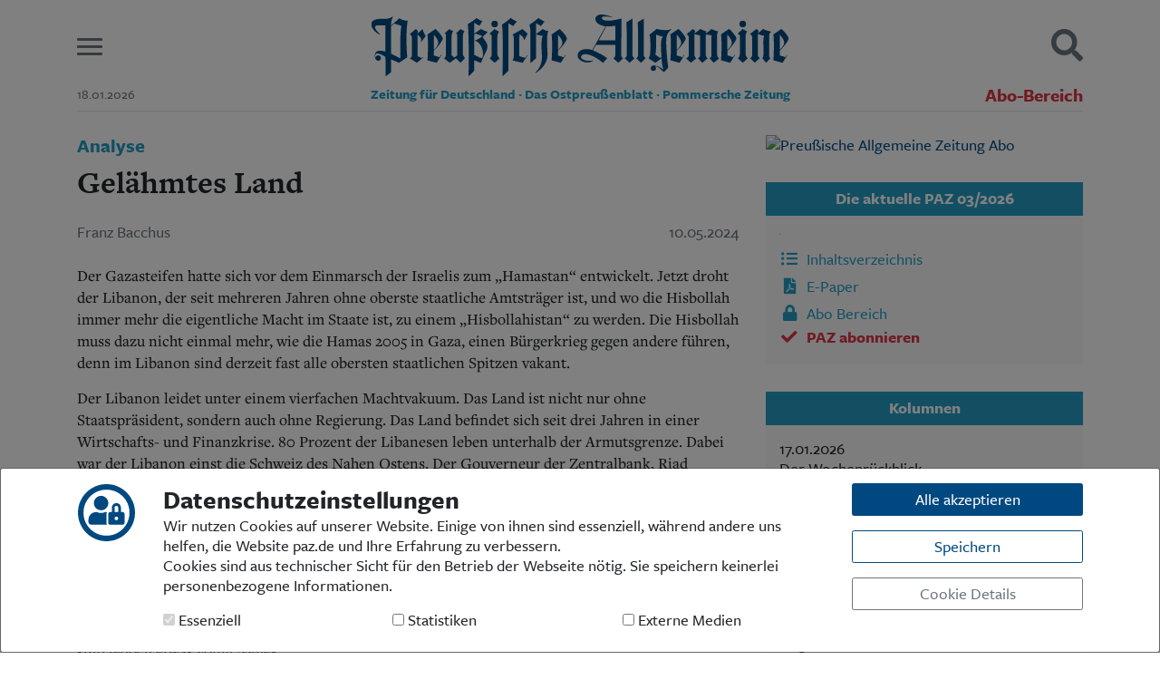

--- FILE ---
content_type: text/html; charset=UTF-8
request_url: https://paz.de/artikel/gelaehmtes-land-a11282.html
body_size: 15700
content:
<!DOCTYPE html>
<html lang="de" class="h-100" prefix="og: https://ogp.me/ns#">
<head>
<meta charset="UTF-8">
<meta name="viewport" content="width=device-width, initial-scale=1, shrink-to-fit=no">
<title>Gelähmtes Land - Preußische Allgemeine Zeitung</title>
<meta name="description" content="Gelähmtes Land">
<meta name="keywords" content="Gelähmtes Land">
<meta name="author" content="Preußische Allgemeine Zeitung">
<meta name="robots" content="index,follow">
<meta property="og:title" content="Analyse - Gelähmtes Land | Preußische Allgemeine Zeitung" />
<meta property="og:description" content="Der Gazasteifen hatte sich vor dem Einmarsch der Israelis zum „Hamastan“ entwickelt. Jetzt droht der Libanon, der seit mehreren Jahren ohne oberste staatliche Amtsträger ist, und wo die Hisbollah immer mehr die eigentliche Macht im Staate ist, zu einem „Hisbollahistan“ zu werden. Die Hisbollah muss dazu nicht einmal mehr, wie die Hamas 2005 in Gaza, einen Bürgerkrieg gegen andere führen, denn im Libanon sind derzeit fast alle obersten staatlichen Spitzen vakant.
Der Libanon leidet unter einem vierfachen Machtvakuum. Das Land ist nicht nur ohne Staatspräsident, sondern auch ohne Regierung. Das Land befindet sich seit drei Jahren in einer Wirtschafts- und Finanzkrise. 80 Prozent der Libanesen leben unterhalb der Armutsgrenze. Dabei war der Libanon einst die Schweiz des Nahen Ostens. Der Gouverneur der Zentralbank, Riad Salamé, trat nach fast..." />
<meta property="og:url" content="https://paz.de/artikel/gelaehmtes-land-a11282.html" />
<meta property="og:site_name" content="paz.de" />
<meta property="og:type" content="article" />
<meta property="og:article:author" content="Franz Bacchus" />
<meta property="og:article:published_time" content="2024-05-10" />
<meta property="og:locale" content="de_DE" />
<meta property="og:image" content="https://paz.de/paz-signet.jpg" />
<meta property="og:image:type" content="image/jpeg" />
<meta property="og:image:width" content="256" />
<meta property="og:image:height" content="256" />
<link rel="shortcut icon" href="/lib/css/images/favicon.svg" type="image/svg">
<link rel="icon" href="/lib/css/images/favicon.svg">
<link rel="stylesheet" href="/lib/css/main.css" type="text/css">
<link rel="alternate" type="application/rss+xml" title="Preußische Allgemeine Zeitung" href="https://paz.de/paz_rss.xml">
<script src="/lib/js/main.min.js" type="text/javascript"></script>
<script>
	$(document).ready(function() {
		$('body').append('<div id="cookieSelect" class="modal fade" tabindex="-1" role="dialog"></div>');
		$('#cookieSelect').load('/lib/ajax/cookieSelect.php', function(){
			$('#cookieSelect').modal({backdrop:'static', keyboard:false});
			$('#cookieSelect').modal('show');
		});
		$('body').on('hidden.bs.modal', function (e) {
			$('#cookieSelect').remove();
		});
	});
</script>
<!--<script async src="https://pagead2.googlesyndication.com/pagead/js/adsbygoogle.js?client=ca-pub-5221400808938787" crossorigin="anonymous"></script>-->

</head>
<body class="d-flex flex-column h-100" style="background-color: #fff !important;"><div id="MGA_placement_1" class="werbung kopfbanner" data-aditionid="4294628" data-yieldlabid="6263561" data-size="728x90"></div>
<header class="container top">

	<div class="row align-items-center pt-3 pb-2">
		
		<div class="col-2 col-md-1 burger">
			<button class="hamburger hamburger--slider" type="button" aria-label="Menu" aria-controls="mainMenu">
				<span class="hamburger-box">
					<span class="hamburger-inner"></span>
				</span>
			</button>
		</div>
		<div class="col-8 col-md-10 logo">
			<a href="/">
				<svg xmlns="http://www.w3.org/2000/svg" xmlns:xlink="http://www.w3.org/1999/xlink" style="isolation:isolate" viewBox="0 0 907 133.87" width="907pt" height="133.87pt" class="primary"><defs><clipPath id="_clipPath_Mt6U5BtvS8lQ5yLxr5tBUvJiBwdVpYfu"><rect width="907" height="133.87"/></clipPath></defs><g clip-path="url(#_clipPath_Mt6U5BtvS8lQ5yLxr5tBUvJiBwdVpYfu)"><path d=" M 543.26 87.22 L 543.41 8.74 C 502.86 19.6 501.02 8.46 501.02 8.46 C 498.52 0.46 523.71 6.26 523.71 6.26 L 524.71 5.97 C 486.17 -9.33 486.81 9.63 486.81 9.63 C 487.21 23.63 509.11 25.58 509.11 25.58 L 480.11 77.17 C 476.52 75.55 468.06 74.48 462.97 75.39 C 450.03 77.84 448.4 84.93 448.4 89.47 C 448.73 98.54 459.64 102.75 463.6 103.41 C 467.14 104 476.27 105.19 482.67 100.06 L 482.39 99.77 C 437.53 106.62 452.3 62.42 503.24 104.87 L 512.79 95.17 C 504.22 88.48 494.3 83.22 481.22 77.74 L 488.37 65.74 L 530.2 65.74 L 530.2 87.24 C 530.2 87.24 530.55 92.83 526.2 95.17 L 536.6 104.87 L 547.15 95.17 C 542.71 92.77 543.26 89.46 543.26 87.22 Z  M 530.26 56.06 L 494.19 56.18 L 510.53 25.58 C 510.53 25.58 523.33 25.92 530.28 24.38 L 530.26 56.06 Z " fill="rgb(0,90,154)"/><path d=" M 827.57 87.91 C 827.57 90.85 827.26 92.3 823.01 94.91 L 833.39 104.82 C 833.39 104.82 838.99 99.05 843.93 94.91 C 840.33 91.71 839.85 90.27 839.85 85.91 L 839.85 51.22 C 839.85 47.48 839.98 44.54 840.12 42.28 C 844.667 43.949 849.301 45.375 854 46.55 C 852.4 49.22 851.86 51.75 851.86 59.76 C 851.86 65.76 852.13 74.44 852.13 81.76 C 852.13 89.36 851.69 93.69 849.48 94.86 L 857.74 104.86 L 867.05 94.99 C 863.71 91.99 864.4 89.81 864.4 85.68 L 864.4 51.35 C 864.4 42.81 864.67 40.81 868.94 36.94 C 862.14 36.27 853.6 33.07 851.33 31.33 L 840.33 40.81 C 840.451 38.89 840.859 36.999 841.54 35.2 C 839.77 34.04 837.54 32.2 836.43 31.33 L 823.04 42.46 C 826.51 45.13 827.57 46.73 827.57 50.2" fill="rgb(0,90,154)"/><path d=" M 689.71 88.05 C 689.71 90.98 688.52 92.62 684.44 95.17 L 694.23 104.87 C 694.23 104.87 701.23 99.33 706.13 95.19 C 702.52 91.99 701.99 90.45 701.99 86.04 L 701.99 51.35 C 701.99 47.61 702.13 44.68 702.26 42.41 C 706.209 43.756 710.272 44.737 714.4 45.34 L 714.4 88.05 C 714.4 90.98 713.92 92.45 710.01 95.17 L 719.01 104.87 C 719.01 104.87 725.9 99.33 730.83 95.19 C 727.23 91.99 726.7 90.45 726.7 86.04 L 726.7 54.55 C 726.7 50.81 726.83 45.74 727.1 43.07 C 730.7 43.74 736.04 44.68 739.1 45.07 L 739.1 88.07 C 739.1 91 738.87 92.81 735.02 95.19 C 735.02 95.19 744.18 104.89 744.1 104.89 C 744.02 104.89 750.58 99.35 755.91 95.21 C 751.91 92.01 751.38 90.47 751.38 86.06 L 751.38 44.94 C 751.38 40.41 752.18 38.67 753.91 36.67 C 748.57 35.73 742.27 32.93 739.2 31.46 C 739.2 31.46 727.64 41.12 727.49 41.21 L 727.22 40.94 C 727.519 39.534 727.7 38.106 727.76 36.67 C 723.89 35.87 718.76 33.2 715.31 31.46 L 702.53 40.94 C 702.642 39.022 703.04 37.131 703.71 35.33 C 701.953 34.161 700.282 32.868 698.71 31.46 L 685.18 42.54 C 688.65 45.21 689.71 46.81 689.71 50.28" fill="rgb(0,90,154)"/><path d=" M 800.82 83.72 C 800.82 89.59 800.49 91.49 796.35 94.96 L 807.18 104.79 L 817.95 94.96 C 813.24 91.27 813.1 86.96 813.1 83.72 L 813.1 48.89 C 813.1 43.55 813.9 40.62 816.7 37.02 C 812.83 35.02 807.04 31.33 807.04 31.33 L 795.88 41.46 C 799.62 43.59 800.82 44.66 800.82 46.26" fill="rgb(0,90,154)"/><path d=" M 579.71 85.15 C 579.71 91.02 579.71 91.7 575.61 95.15 L 585.92 104.85 L 596.22 95.15 C 592.22 90.88 591.99 91 591.99 87.67 L 592.14 8.67 L 578.89 16.67 C 578.89 16.67 579.71 33.21 579.71 41.49" fill="rgb(0,90,154)"/><path d=" M 555.14 87.73 C 555.14 90.73 555.35 91.49 550.79 95.17 L 561.29 104.87 L 571.79 95.34 C 567.79 91.07 567.42 91.02 567.42 87.69 L 567.57 8.69 L 554.33 16.69 C 554.33 16.69 555.14 33.23 555.14 41.51" fill="rgb(0,90,154)"/><path d=" M 669.87 104.87 C 674.58 97.42 680.22 88.1 680.22 88.1 L 679.28 87.48 L 675.94 92.92 C 672.032 91.144 667.927 89.842 663.71 89.04 L 663.71 78.46 C 673.97 69.46 683.31 55.02 683.31 52.21 C 683.31 49.14 674.96 37.47 667.31 31.33 L 649.81 43.14 C 651.15 48.21 651.7 78.66 649.81 99.35 L 669.87 104.87 Z  M 663.71 43.94 C 667.71 47.68 673.45 55.55 673.45 61.55 C 673.45 65.69 668.74 72.64 663.71 76.98 L 663.71 43.94 Z " fill="rgb(0,90,154)"/><path d=" M 779.65 104.87 C 784.41 97.43 790.2 88.1 790.2 88.1 L 789.27 87.48 L 785.92 92.92 C 782.019 91.146 777.92 89.843 773.71 89.04 L 773.71 78.46 C 783.99 69.39 793.33 54.98 793.33 52.17 C 793.33 49.1 784.99 37.43 777.33 31.29 L 759.8 43.14 C 761.13 48.21 761.68 78.66 759.8 99.35 L 779.65 104.87 Z  M 773.65 43.94 C 777.65 47.68 783.4 55.55 783.4 61.55 C 783.4 65.69 778.69 72.64 773.65 76.98 L 773.65 43.94 Z " fill="rgb(0,90,154)"/><path d=" M 893.36 104.87 C 898.2 97.45 903.91 88.1 903.91 88.1 L 902.98 87.48 L 899.63 92.92 C 895.719 91.143 891.61 89.84 887.39 89.04 L 887.39 78.46 C 897.71 69.46 907 55.02 907 52.21 C 907 49.14 898.66 37.47 891.05 31.33 L 873.51 43.14 C 874.84 48.21 875.4 78.66 873.51 99.35 L 893.36 104.87 Z  M 887.36 43.94 C 891.36 47.68 897.1 55.55 897.1 61.55 C 897.1 65.69 892.39 72.64 887.36 76.98 L 887.36 43.94 Z " fill="rgb(0,90,154)"/><circle vector-effect="non-scaling-stroke" cx="807" cy="20.59" r="7.090000000000032" fill="rgb(0,90,154)"/><path d=" M 617.71 112.27 C 623.12 112.8 628.21 118.55 635.89 125.47 C 635.81 125.33 635.89 124.73 638.56 122.16 C 641.99 118.95 645.56 116.02 645.02 112.86 C 643.64 105.37 640.2 73.78 640.79 56.29 C 641.07 47.98 642.58 40.23 651.68 32.29 L 651.29 31.37 C 642.05 37.17 620.08 31.37 620.08 31.37 L 604.28 43.9 C 606.01 46.54 606.41 53.53 606.41 71.47 C 606.41 85.72 605.72 90.7 602.41 95.18 L 617.3 104.88 L 630.8 94.94 C 630.794 94.966 630.794 94.994 630.8 95.02 L 631.45 103.64 C 631.751 109.026 632.849 114.337 634.71 119.4 C 630.24 116.81 623.54 111.16 615.5 110.81 C 615.5 110.81 611.81 110.62 610.04 111.81 M 629.42 66.31 C 629.42 74.31 629.82 83.72 630.62 92.31 L 627.56 94.55 C 624.334 91.963 620.918 89.623 617.34 87.55 C 618.271 82.636 618.717 77.642 618.67 72.64 L 618.67 43.64 C 623.411 45.582 628.351 47 633.4 47.87 C 630.45 52.6 629.39 58 629.39 66.32 L 629.42 66.31 Z " fill="rgb(0,90,154)"/><circle vector-effect="non-scaling-stroke" cx="612.93" cy="116.69" r="5.669999999999959" fill="rgb(0,90,154)"/><path d=" M 238.71 104.37 C 250.3 72.44 261.31 73.12 241.71 49.12 C 245.773 45.579 249.523 41.694 252.92 37.51 C 247.752 36.283 242.806 34.259 238.26 31.51 C 238.26 31.51 228.63 38.44 223.83 41.25 L 223.83 17.76 C 227.258 20.57 231.136 22.782 235.3 24.3 C 240.4 15.36 241.3 14.44 241.3 14.44 C 236.811 12.692 232.531 10.448 228.54 7.75 C 224.54 11.75 216.4 16.83 209.6 20.96 C 211.6 27.23 212.65 108.17 211.18 132.61 L 212.03 133.83 L 223.88 122.04 L 223.88 99.37 L 237.18 104.87 L 238.71 104.37 Z  M 241.47 46.72 C 237.069 51.087 231.654 54.296 225.71 56.06 L 225.71 56.99 C 241.59 61.63 245.2 86.59 241.48 93.32 C 239.24 96.54 233.07 92.32 223.84 87.65 L 223.84 43.12 C 225.78 41.64 227.42 41.38 230.78 42.85 L 241.47 46.72 Z " fill="rgb(0,90,154)"/><path d=" M 358.24 42.32 C 358.24 29.17 358.24 18.7 358.24 18.7 C 362.11 21.5 365.24 22.78 368.74 25.09 C 375.01 16.86 376.53 15.33 376.53 15.33 C 371.781 13.22 367.286 10.58 363.13 7.46 C 359.13 11.46 350.72 17.87 343.92 22 C 345.382 28.163 346.054 34.487 345.92 40.82 L 345.92 97.06 C 345.92 100.53 345.92 102.46 345.36 104.33 L 346.58 104.84 L 358.2 95.1 L 358.2 43.25" fill="rgb(0,90,154)"/><path d=" M 358.22 43.23 C 362.88 44.57 368.31 45.78 372.58 46.58 C 370.31 51.12 369.91 57.79 369.91 67.27 C 369.91 77.41 370.85 88.75 370.84 92.62 C 370.76 115.5 356.29 126.03 356.29 126.03 L 357 127.3 C 373.85 116.07 383 102.9 383 86.62 C 383 82.62 382.2 76.48 382.2 56.73 C 382.2 43.25 382.74 39.78 385.14 36.04 C 380.683 35.56 376.413 33.987 372.71 31.46 C 372.71 31.46 365.33 37.3 358.26 42.24" fill="rgb(0,90,154)"/><path d=" M 309.61 89.53 C 309.61 94.73 308.94 96.87 306.94 99.67 C 310.27 100.6 328.76 104.87 328.76 104.87 L 339.76 89.17 L 338.76 88.6 L 334.83 94.14 C 330.383 93.296 326.029 92.02 321.83 90.33 L 321.83 50.83 C 321.83 48.29 321.97 45.63 322.1 43.36 C 327.098 45.372 330.856 49.623 332.24 54.83 L 333.18 54.83 C 335.02 50.33 337.252 46 339.85 41.89 C 336.399 37.999 332.483 34.547 328.19 31.61 L 307.07 43.46 C 308.81 45.2 309.61 47.06 309.61 51.2" fill="rgb(0,90,154)"/><path d=" M 285.22 132.72 L 285.89 133.82 L 298.03 122.04 L 298.03 18.81 C 301.9 21.61 305.03 22.89 308.54 25.2 C 314.79 16.88 316.33 15.44 316.33 15.44 C 311.595 13.339 307.113 10.709 302.97 7.6 C 298.97 11.6 290.56 18.01 283.75 22.15 C 286.24 30.29 286.07 82.46 285.89 87.76" fill="rgb(0,90,154)"/><path d=" M 162.21 87.13 C 162.21 90.6 161.43 92.04 158.36 95.24 L 170.52 104.87 L 183.97 95.16 L 194.05 104.87 C 194.05 104.87 203.54 95.24 203.4 95.24 L 199.04 87.13 L 199.04 48.29 C 199.04 42.96 199.84 40.02 202.64 36.42 C 199.754 34.965 196.947 33.36 194.23 31.61 L 184.23 40.82 C 187.14 42.37 186.8 44.02 186.8 45.63 L 186.8 88.63 L 180.63 93.41 L 174.52 88.63 L 174.52 48.29 C 174.52 42.96 175.33 40.02 178.13 36.42 C 175.241 34.966 172.43 33.36 169.71 31.61 L 159.45 40.82 C 162.79 42.96 162.24 44.02 162.24 45.63" fill="rgb(0,90,154)"/><path d=" M 88.18 89.4 C 88.18 92.2 87.6 92.83 83.92 95.24 L 99.28 104.87 L 113.37 92.96 L 112.6 92.3 C 112.6 92.3 110.67 93.84 109.79 94.52 L 100.46 90.6 L 100.46 43.46 C 105.53 48.26 108.75 51.33 108.75 54.8 C 108.672 56.228 108.213 57.61 107.42 58.8 L 108.48 59.6 C 115.56 50.52 117.86 48.1 117.86 46.76 C 117.86 45.42 114.44 41.05 111.1 31.57 L 101.21 41.06 L 100.53 40.95 L 101.35 35.53 L 96.96 31.53 L 83.64 42.69 C 87.11 45.36 88.18 46.96 88.18 50.46" fill="rgb(0,90,154)"/><path d=" M 261.77 84 C 261.77 89.87 261.44 91.77 257.3 95.24 L 268.15 104.87 L 278.9 95.24 C 274.19 91.55 274.05 87.24 274.05 84 L 274.05 49.17 C 274.05 43.83 274.85 40.9 277.65 37.3 C 273.78 35.3 267.99 31.61 267.99 31.61 L 256.83 41.7 C 260.57 43.83 261.77 44.9 261.77 46.5" fill="rgb(0,90,154)"/><path d=" M 142.03 104.87 C 146.86 97.45 152.41 88.27 152.41 88.27 L 151.47 87.65 L 148.13 93.09 C 144.216 91.316 140.103 90.016 135.88 89.22 L 135.88 78.67 C 146.16 69.6 155.5 55.19 155.5 52.38 C 155.5 49.31 147.15 37.64 139.5 31.5 L 122 43.31 C 123.34 48.38 123.89 78.83 122 99.53 L 142.03 104.87 Z  M 135.88 44.11 C 139.88 47.85 145.62 55.72 145.62 61.73 C 145.62 65.86 140.91 72.81 135.88 77.15 L 135.88 44.11 Z " fill="rgb(0,90,154)"/><path d=" M 411.77 104.76 C 416.61 97.34 422.15 88.27 422.15 88.27 L 421.21 87.65 L 417.87 93.09 C 413.956 91.316 409.843 90.016 405.62 89.22 L 405.62 78.67 C 415.9 69.6 425.24 55.19 425.24 52.38 C 425.24 49.31 416.89 37.64 409.29 31.5 L 391.71 43.31 C 393.05 48.38 393.6 78.83 391.76 99.53 L 411.77 104.76 Z  M 405.62 44.11 C 409.62 47.85 415.36 55.72 415.36 61.73 C 415.36 65.86 410.66 72.81 405.62 77.15 L 405.62 44.11 Z " fill="rgb(0,90,154)"/><circle vector-effect="non-scaling-stroke" cx="268.07" cy="20.59" r="7.089999999999975" fill="rgb(0,90,154)"/><path d=" M 79.15 13.36 C 69.86 13.57 65.68 10.6 61.01 8.36 C 61.01 8.36 50.57 17.56 43.1 23.96 C 43.1 9.52 47.25 5.65 47.25 5.65 L 46.54 4.35 C 41.948 7.587 36.488 9.367 30.87 9.46 L 18.87 9.46 C -13.36 10.84 1.96 37 18.71 43.63 L 18.25 41.94 C 18.25 42.03 -0.83 24.78 13.6 23.5 L 30.85 23.5 L 30.93 80.61 C 25.76 78.81 19.14 77.79 13.8 79.51 C 5.3 82.51 7.1 95.37 11.16 98.9 L 11.16 98.9 C 13.139 100.752 16.129 101.007 18.394 99.519 C 20.659 98.03 21.61 95.184 20.696 92.633 C 19.781 90.081 17.239 88.488 14.544 88.777 C 11.849 89.066 9.702 91.163 9.35 93.85 C 7.5 86.79 8.35 77.85 30.95 92.04 L 31.14 132.46 L 31.99 133.89 L 43.1 125.41 L 43.1 97.46 L 46.1 98.75 L 47.1 99.18 L 47.1 99.18 L 60.28 104.85 L 78.28 92.85 C 76.93 82.46 74.71 38.33 79.15 13.36 Z  M 63.32 95.46 L 47.61 87.46 L 47.61 87.46 L 44.81 86.02 L 43.1 85.14 L 43.1 25.62 L 45.1 23.9 L 45.1 23.9 L 47.68 21.61 L 47.68 21.61 L 49.68 19.82 C 49.68 19.82 65.99 24.21 65.68 25.35 C 61.71 39 63.32 95.46 63.32 95.46 Z " fill="rgb(0,90,154)"/></g></svg>
			</a>
		</div>
		<div class="col-2 col-md-1 suche text-right">
			<a href="javascript:;" class="searchButton"><i class="fas fa-search fa-2x"></i></a>
		</div>
	</div>

	<div class="row subline">
		<div class="col d-none d-md-block">
			<small class="text-nowrap text-muted">18.01.2026</small>
		</div>
		<div class="col-12 col-md-8 pb-2 d-none d-sm-inline">
			<p>
				<small><strong><span class="sr-only">Preußische Allgemeine Zeitung </span>Zeitung für Deutschland · Das Ostpreußenblatt · Pommersche Zeitung</strong></small>
			</p>
		</div>
		<div class="col d-none d-md-block text-right">
							<a href="/abo/login.html" class="text-nowrap text-danger" style="font-size:20px;"><b>Abo-Bereich</b></a>
					</div>
		<div class="col-12">
			<div class="border-bottom"></div>
		</div>
	</div>

</header>
<nav class="container" id="mainMenu">
	<div class="row">
		<div class="col-12">
						<div class="row bg-light m-0 p-4 border-bottom">
				<div class="col-sm-4 text-center text-sm-left order-2 order-sm-1">
					<ul class="list-unstyled">
<li><a href="/">Start</a></li>
<li><a href="/ueber-uns.html">Wer wir sind</a></li>
<li><a href="/aktuelle-ausgabe/inhaltsverzeichnis.html">Aktuelle Ausgabe</a></li>
<li><a href="/abo/login.html">Abonnenten-Login</a></li>
<li><a href="/abo/" class="text-danger">Abonnent werden</a></li>
<li><a href="/abo/praemien.html" class="text-danger">Abo Prämien</a></li>
<li><a href="/archiv/">Archiv</a></li>
<li><a href="/mediadaten.html">Mediadaten</a></li>
</ul>				</div>
				<div class="col-sm-4 text-center order-1 order-sm-2">
					<ul class="list-unstyled">
<li><a href="/rubrik/politik">Politik</a></li>
<li><a href="/rubrik/kultur">Kultur</a></li>
<li><a href="/rubrik/wirtschaft">Wirtschaft</a></li>
<li><a href="/rubrik/panorama">Panorama</a></li>
<li><a href="/rubrik/gesellschaft">Gesellschaft</a></li>
<li><a href="/rubrik/leben">Leben </a></li>
<li><a href="/rubrik/geschichte">Geschichte</a></li>
<li><a href="/rubrik/das_ostpreussenblatt">Ostpreußen</a></li>
<li><a href="/rubrik/pommersche_zeitung">Pommern </a></li>
<li><a href="/rubrik/berlin-brandenburg">Berlin-Brandenburg</a></li>
<li><a href="/rubrik/schlesien">Schlesien</a></li>
<li><a href="/rubrik/danzig-westpreussen">Danzig und Westpreußen</a></li>
<li><a href="/rubrik/buecher">Bücher</a></li>
</ul>				</div>
				<div class="col-sm-4 text-center text-sm-right order-3 order-sm-3">
					<ul class="list-unstyled">
<li><a href="/kontakt.html">Kontakt</a></li>
<li><a href="/impressum.html">Impressum</a></li>
<li><a href="/datenschutz.html">Datenschutz</a></li>
</ul>				</div>
			</div>



		</div>
	</div>
</nav>

<div class="container" id="mainSearch">
	<div class="row pl-3 pr-3">
		<div class="col-12 bg-light p-2 p-md-4 pt-4 border-bottom">
			<h5>Suchen und finden</h5>
			<form action="/suche/" method="get">
				<div class="input-group mt-3 mb-3">
					<input type="text" name="q" class="form-control" id="mainSearchField" placeholder="Tragen Sie Ihren Suchbegriff hier ein." aria-label="Suchbegriff hier eintragen" aria-describedby="suchen">
					<div class="input-group-append">
						<button class="btn btn-primary" type="submit" id="suchen">
							<i class="fas fa-search"></i>
							<span class="d-none d-sm-inline">&nbsp;&nbsp;<b>SUCHEN</b></span>
						</button>
					</div>
				</div>
			</form>
		</div>
	</div>
</div>

<script>
	$('button.hamburger').on('click', function(){
		$('#mainMenu').toggleClass('open');
		if( $('#mainSearch').hasClass('open') ) $('#mainSearch').removeClass('open');
		setTimeout(function(){
			$('button.hamburger').toggleClass('is-active');
			if( $('a.searchButton').hasClass('is-active') ) $('a.searchButton').removeClass('is-active');
		}, 150);
	});

	$('a.searchButton').on('click', function(){
		$('#mainSearch').toggleClass('open');
		if( $('#mainMenu').hasClass('open') ) $('#mainMenu').removeClass('open');
		setTimeout(function(){
			$('a.searchButton').toggleClass('is-active');
			if( $('button.hamburger').hasClass('is-active') ) $('button.hamburger').removeClass('is-active');
		}, 150);
		//if( ! is_touch_device() ) $('#mainSearchField').focus();
		$('#mainSearchField').focus();
	});
</script>
<div class="container mt-4">
	<div class="row">

		<div class="col-md-8">
			<div class="bodytext">
<h4 class="dachzeile">Analyse</h4>
<h1>Gelähmtes Land</h1>
<div class="row metas mb-4 mt-4"><div class="col-6 text-muted">Franz Bacchus</div><div class="col-6 text-right text-muted">10.05.2024</div></div>
<p>Der Gazasteifen hatte sich vor dem Einmarsch der Israelis zum „Hamastan“ entwickelt. Jetzt droht der Libanon, der seit mehreren Jahren ohne oberste staatliche Amtsträger ist, und wo die Hisbollah immer mehr die eigentliche Macht im Staate ist, zu einem „Hisbollahistan“ zu werden. Die Hisbollah muss dazu nicht einmal mehr, wie die Hamas 2005 in Gaza, einen Bürgerkrieg gegen andere führen, denn im Libanon sind derzeit fast alle obersten staatlichen Spitzen vakant.</p>

<p>Der Libanon leidet unter einem vierfachen Machtvakuum. Das Land ist nicht nur ohne Staatspräsident, sondern auch ohne Regierung. Das Land befindet sich seit drei Jahren in einer Wirtschafts- und Finanzkrise. 80 Prozent der Libanesen leben unterhalb der Armutsgrenze. Dabei war der Libanon einst die Schweiz des Nahen Ostens. Der Gouverneur der Zentralbank, Riad Salamé, trat nach fast zwei Jahrzehnten ohne Nachfolger von seinem Amt zurück. Seine rechte Hand, Wassim Mansouri, ein Schiit, übernahm die kommissarische Leitung der Institution, die für das immer weiter abwertende libanesische Pfund verantwortlich ist.</p>
<p>Das Land hat seit dem Ende der syrischen Besatzung im Jahr 2005 mehrere institutionelle Vakanzen erlebt.<span style="font-size: 1.1rem;">&nbsp;Zwischen 2005 und 2022 gab es drei Präsidenten, zwei Präsidentenvakanzen, fünf Premierminister, zehn Regierungen und fast fünf Jahre Regierungsvakuum. Die derzeitige institutionelle Krise und die zahlreichen Herausforderungen, mit denen das Land konfrontiert ist, sind jedoch etwas völlig Neues.</span></p>
<p>Seit dem Ablauf der Amtszeit von Präsident Michel Aoun am 31. Oktober 2022 ist der Libanon ohne Präsidenten. Das Parlament, das mehrmals zu einer Sitzung einberufen wurde, war wegen der Blockadepolitik der schiitischen Hisbollah und der mit ihr verbündeten schiitischen Amal-Bewegung nicht in der Lage, einen Nachfolger zu wählen.<span style="font-size: 1.1rem;">&nbsp;Dieser muss gemäß dem Nationalpakt von 1943 ein maronitischer Christ sein, da die Ämter nach Volksgruppen verteilt werden. Deshalb ist das Ergebnis eines Konsenses zwischen den verschiedenen Parteien immer seltener möglich.</span></p>

<p>Dabei gab es mit dem Christen Sleiman Frangié diesmal einen Kandidaten, der von der Hisbollah unterstützt wurde, jedoch nicht die Zustimmung der beiden größten christlichen Parteien, der Forces Libanaises und des Courant patriotique libre, erhielt. Es wurden zwölf Wahlsitzungen abgehalten, die letzte am 14. Juni 2023, die aufgrund einer fehlenden politischen Einigung und der fehlenden Beschlussfähigkeit nicht zustande kamen. Die Angelegenheit ist nun Gegenstand regionaler und sogar internationaler Verhandlungen.</p>
<p><strong>Hisbollah hat das Sagen</strong><br>Ein Quintett aus den Botschaftern Frankreichs, der USA, Saudi-Arabiens, Ägyptens und Katars trifft sich in regelmäßigen Abständen mit Akteuren der politischen Szene im Libanon, um die Blockaden zu beenden.&nbsp;<span style="font-size: 1.1rem;">Dieser Druck bleibt bislang ohne Wirkung. Im Februar wurde von sunnitischen Abgeordneten eine Dialoginitiative ins Leben gerufen. Diese sieht (informelle) parlamentarische Beratungen vor, gefolgt von einer offenen Wahlsitzung mit aufeinanderfolgenden Abstimmungsrunden, bis das Land ein neues Staatsoberhaupt hat.</span></p>
<p>Da die Hisbollah die einzige Partei ist, die über Waffen und eigene Territorien im Süden des Landes verfügt, hat sie de facto ein Vetorecht in der libanesischen Politik. Erst kürzlich hat der letzte Staatspräsident Aoun das Rücktrittsdekret von Premierminister Najib Mikati unterzeichnet, womit er ihm das Recht, das Land zu führen, streitig machte und die Lähmung der Institutionen bestätigte. Mikati, der im September 2021 nach einer 13-monatigen Regierungsvakanz ernannt worden war, scheiterte aufgrund politischer Differenzen daran, nach den Parlamentswahlen im Mai 2022 ein neues Kabinett zusammenzustellen. Seitdem beruft er von Zeit zu Zeit einen Ministerrat ein, um laufende Geschäfte zu erledigen.</p>

<p>Der letzte, der das Ruder in der Hand hält und eine Zeit lang als Staatspräsident im Gespräch war, ist der Oberbefehlshaber der libanesischen Armee, Joseph Aoun.&nbsp;<span style="font-size: 1.1rem;">Er sollte am 10. Januar 2024 in den Ruhestand gehen, doch seine Amtszeit wurde durch ein in letzter Minute abgesegnetes Gesetz um ein Jahr verlängert. Die libanesische Armee ist jedoch längst nicht mehr die stärkste Armee im Land. Sie muss tun, was die Hisbollah will.</span></p>
			</div>


			<div class="text-center mt-4 d-print-none">
				<hr>
				<a href="/abo/probe-abo.html" class="bodytext mb-0 text-danger">
					<strong>Dieser Artikel ist ein Beitrag aus der aktuellen PAZ. Wenn Sie die Zeitung näher kennenlernen wollen, können Sie <u class="text-primary">hier ein 4-wöchiges Probe-Abo abschließen</u></strong>
				</a>.
			</div>

			<div class="mb-5 text-center d-print-none">
				<hr>
				<p class="mb-3 bodytext">
					Hat Ihnen dieser Artikel gefallen? Dann unterstützen Sie die PAZ gern mit einer
				</p>
				<p class="mb-4">
					<a href="/anerkennungszahlung.html" class="btn btn-danger">Anerkennungszahlung</a>
				</p>
				<hr>
			</div>


			<div class="btn-group d-flex mb-4" role="group">
				<a class="btn btn-neutral bg-facebook text-white w-100" href="http://de.facebook.com/sharer.php?u=https%3A%2F%2Fpaz.de%2Fartikel%2Fgelaehmtes-land-a11282.html&t=Analyse%20-%20Gel%C3%A4hmtes%20Land" onclick="javascript:_paq.push(['trackEvent', 'SocialMedia', 'Facebook', 'https://paz.de/artikel/gelaehmtes-land-a11282.html']);" target="_blank">
					<i class="fab fa-facebook-f"></i> 
					<span class="d-none d-lg-inline">&nbsp;Facebook</span>
				</a>
				<a class="btn btn-neutral bg-twitter text-white w-100" href="http://twitter.com/share?url=https%3A%2F%2Fpaz.de%2Fartikel%2Fgelaehmtes-land-a11282.html&text=Analyse%20-%20Gel%C3%A4hmtes%20Land&via=PAZ&related=PAZ" onclick="javascript:_paq.push(['trackEvent', 'SocialMedia', 'Twitter', 'https://paz.de/artikel/gelaehmtes-land-a11282.html']);" target="_blank">
					<svg class="bi" fill="currentColor"><use xlink:href="/lib/sprites.svg#x-twitter"></use></svg> 
					<span class="d-none d-lg-inline">&nbsp;X</span>
				</a>
				<a class="btn btn-neutral bg-whatsapp text-white w-100 ___d-md-none" href="whatsapp://send?text=Analyse%20-%20Gel%C3%A4hmtes%20Land%20%28Preu%C3%9Fische%20Allgemeine%20Zeitung%29%20https%3A%2F%2Fpaz.de%2Fartikel%2Fgelaehmtes-land-a11282.html" onclick="javascript:_paq.push(['trackEvent', 'SocialMedia', 'WhatsApp', 'https://paz.de/artikel/gelaehmtes-land-a11282.html']);">
					<i class="fab fa-whatsapp"></i> 
					<span class="d-none d-lg-inline">&nbsp;WhatsApp</span>
				</a>
				<a class="btn btn-warning text-white w-100" href="javascript:;" onclick="$('.bodytext').printThis();" title="Seite drucken">
					<i class="fas fa-print"></i> 
					<span class="d-none d-lg-inline">&nbsp;Drucken</span>
				</a>
				<a class="btn btn-secondary w-100" href="mailto:?subject=PAZ.de%3A%20Analyse%20-%20Gel%C3%A4hmtes%20Land&body=Analyse%20-%20Gel%C3%A4hmtes%20Land%0A%0A%0A%0AVollst%C3%A4ndigen%20Artikel%20auf%20PAZ.de%20lesen%3A%0Ahttps%3A%2F%2Fpaz.de%2Fartikel%2Fgelaehmtes-land-a11282.html">
					<i class="far fa-envelope"></i> 
					<span class="d-none d-lg-inline">&nbsp;E-Mail</span>
				</a>
			</div>


<div class="bodytext">

<h4 class="mt-4 d-print-none">Kommentar hinzufügen</h4>
<div class="p-3 bg-light mb-5 tk-freight-sans-pro d-print-none" id="kommentarFormBox">
	<form action="/artikel/gelaehmtes-land-a11282.html" method="post" id="kommentarForm" onsubmit="$.ajax({ url: '/artikel/gelaehmtes-land-a11282.html', data: $(this).serialize(), dataType: 'script', type: 'POST' });return false;">
		<input type="hidden" name="kommentar[id]" value="11282">
		<div class="form-group row">
			<label for="firstname" class="col-md-4 col-form-label">Vor- Nachname*:</label>
			<div class="col-md-4">
				<input type="text" name="kommentar[firstname]" id="firstname" class="form-control" placeholder="Ihr Vorname*" required="required" maxlength="255">
			</div>
			<div class="col-md-4">
				<input type="text" name="kommentar[lastname]" id="lastname" class="form-control" placeholder="Ihr Nachname*" required="required" maxlength="255">
			</div>
		</div>
		<div class="form-group row">
			<label for="email" class="col-md-4 col-form-label">Email:</label>
			<div class="col-md-8">
				<input type="email" name="kommentar[email]" id="email" class="form-control" placeholder="Ihre Email Adresse" maxlength="255">
			</div>
		</div>
		<div class="form-group row">
			<label for="homepage" class="col-md-4 col-form-label">Web:</label>
			<div class="col-md-8">
				<input type="text" name="kommentar[homepage]" id="homepage" class="form-control" placeholder="Die URL Ihrer Website" maxlength="255">
			</div>
		</div>
		<div class="form-group row">
			<label for="location" class="col-md-4 col-form-label">Ort:</label>
			<div class="col-md-8">
				<input type="text" name="kommentar[location]" id="location" class="form-control" placeholder="Ihr Wohnort" maxlength="255">
			</div>
		</div>
		<div class="form-group row">
			<label for="content" class="col-md-4 col-form-label">Ihr Kommentar*:</label>
			<div class="col-md-8">
				<textarea rows="5" name="kommentar[kommentar]" id="kommentar" class="form-control" required="required" placeholder="Ihr Kommentar*"></textarea>
			</div>
		</div>
		<div class="form-group row">
			<label for="captcha" class="col-md-4 col-form-label">Sicherheitscode*:</label>
			<div class="col-md-4">
				<input type="text" name="kommentar[captcha]" id="captcha" class="form-control" placeholder="Buchstaben hier*" required="required">
			</div>
			<div class="col-md-3">
				<img src="/lib/ajax/captcha/captchaImage.php?cid=kommentar" alt="Captcha Image" id="captchaKommentar" class="img-fluid w-100">
			</div>
			<div class="col-md-1">
				<a href="javascript:;" onclick="document.getElementById('captchaKommentar').src='/lib/ajax/captcha/captchaImage.php?cid=kommentar&rnd=' + Math.random();" title="Grafik neu laden"><i class="fas fa-redo-alt fa-1x"></i></a>
			</div>
		</div>
		<div class="row" id="errorMsg" style="display: none;">
			<div class="col-12">
				<div class="alert alert-danger text-center mb-0 mt-3">
					Bitte korrigieren Sie Ihre Eingaben in den markierten Feldern.
				</div>
			</div>
		</div>
		<div class="row mt-4 mb-2">
			<div class="col-12">
				<hr>
			</div>
			<div class="col-6">
				<span class="form-control-plaintext">*Pflichtfelder</span>
			</div>
			<div class="col-6 text-right">
				<button type="reset" class="btn btn-link">Zurücksetzen</button>
				<button type="submit" class="btn btn-primary" onmouseover="$('#infosenden').removeClass('text-muted');" onmouseout="$('#infosenden').addClass('text-muted');">Absenden</button>
			</div>
		</div>
		<div class="row mt-4 mb-2">
			<div class="col-12">
				<p class="text-bold text-small text-muted" id="infosenden">
					<strong>
						Da Kommentare manuell freigeschaltet werden müssen, erscheint Ihr Kommentar möglicherweise erst am folgenden Werktag. Sollte der Kommentar nach längerer Zeit nicht erscheinen, laden Sie bitte in Ihrem Browser diese Seite neu!
					</strong>
				</p>
			</div>
		</div>
	</form>
</div>
</div>


		</div>
		<div class="col-md-4 mb-4 d-print-none">
<div class="sidebar-banner">
	<a href="https://paz.de/abo/probe-abo.html">
		<img src="https://paz.de/_marginalSpalte/bilder/PAZ_Facebook_Werbung_Quadrat_neu.jpg" class="img-fluid" alt="Preußische Allgemeine Zeitung Abo">
	</a>
</div>
	<div class="sidebar-block">
		<h6 class="header">Die aktuelle PAZ 03/2026</h6>
		<p>
				<a href="/aktuelle-ausgabe/inhaltsverzeichnis.html" class="text-info">
				<img src="/_inhaltsverzeichnis/titel2603.jpg?318x500-prop" alt="" class="w-100 img-fluid border mb-3"><br>
					<i class="fas fa-list-ul fa-fw"></i>&nbsp;&nbsp;Inhaltsverzeichnis
				</a><br>
				<a href="/aktuelle-ausgabe/zeitung-kaufen.html" class="text-info d-inline-block mt-2 mb-2"><i class="fas fa-file-pdf fa-fw"></i>&nbsp;&nbsp;E-Paper</a><br>
				<a href="/aktuelle-ausgabe/abonnenten-bereich.html" class="text-info d-inline-block mb-1"><i class="fas fa-lock fa-fw"></i>&nbsp;&nbsp;Abo Bereich</a><br>
				<a href="/abo/" class="text-danger d-inline-block mb-1"><i class="fas fa-check fa-fw"></i>&nbsp;&nbsp;<strong>PAZ abonnieren</strong></a><br>
		</p>
	</div>
	<div class="sidebar-block">
		<h6 class="header">Kolumnen</h6>
			<a href="/artikel/die-welt-steht-kopf-a16513.html" class="text-color-inherit">
				<p class="datum">17.01.2026</p>
				<p>Der Wochenrückblick</p>				<h6>Die Welt steht Kopf</h6>
				<p>Wenn der Papst die Freiheit verteidigt, und die „Fortschrittlichen“ sich...</p>
				<p class="text-muted">Von Hans Heckel</p>
			</a>

<hr>
			<a href="/artikel/aufprall-in-einer-neuen-auszenpolitischen-realitaet-a16239.html" class="text-color-inherit">
				<p class="datum">10.12.2025</p>
				<p>Debatte</p>				<h6>Aufprall in einer neuen außenpolitischen Realität</h6>
				<p>Die neue Nationale Sicherheitsstrategie der USA ist ein überfälliger Weckruf...</p>
				<p class="text-muted">Von René Nehring</p>
			</a>

<hr>
			<a href="/artikel/angela-merkels-freiheit-a12969.html" class="text-color-inherit">
				<p class="datum">27.11.2024</p>
				<p>Kolumne</p>				<h6>Angela Merkels „Freiheit“</h6>
				<p></p>
				<p class="text-muted">Von Florian Stumfall</p>
			</a>
	</div>


<div class="sidebar-block">
	<h6 class="header">PAZ Newsletter</h6>
	<p>Die PAZ versendet regelmäßig einen Newsletter. <strong>Melden Sie sich dafür mit Ihrer E-Mail Adresse an:</strong></p>	<p>
		<input type="email" id="newsletterAnmeldenEmail" placeholder="Ihre Email Adresse" class="form-control mt-2" required="required">
		<button type="button" id="newsletterAnmeldenEmailBtn" class="btn btn-outline-info btn-block mt-2" onclick="$.ajax({ url: '/lib/ajax/newsletterAnmelden.php', data: { 'emailadressse' : $('#newsletterAnmeldenEmail').val() }, dataType: 'script', type: 'POST' });">Anmelden</button>
	</p>
	<div id="newsletterAnmeldenEmailBox" class="alert alert-info m-3 p-0 pt-2 pb-2" style="display:none;">
		<p>Vielen Dank für Ihre Anmeldung zum PAZ-Newsletter. Wir haben Ihnen eine Bestätigungsmail mit weiteren Hinweisen gesendet.</p>	</div>
</div>


	<div class="sidebar-block">
		<h6 class="header">Meist gelesen</h6>
		<a href="/artikel/die-radikalen-stehen-am-pranger-der-geschichte-a16484.html" class="text-color-inherit">
			<p class="datum">14.01.2026</p>
			<h6>Die Radikalen stehen am Pranger der Geschichte</h6>
			<p>Historisch bloßgestellt blickt Deutschlands Linke auf die Revolution im Iran....</p>
		</a>

<hr>
		<a href="/artikel/vom-preuszenkoenig-bis-zur-unesco-a16473.html" class="text-color-inherit">
			<p class="datum">12.01.2026</p>
			<h6>Vom Preußenkönig bis zur UNESCO</h6>
			<p>Was einst als Kostenersparnis begann, entwickelte sich zu einem der...</p>
		</a>

<hr>
		<a href="/artikel/venezuela-als-wahn-deutscher-linker-a16490.html" class="text-color-inherit">
			<p class="datum">15.01.2026</p>
			<h6>Venezuela als Wahn deutscher Linker</h6>
			<p>Die beinahe krankhafte Solidarität mit dem verhafteten Diktator Venezuelas und...</p>
		</a>

<hr>
		<a href="/artikel/der-winter-haelt-das-land-im-griff-a16486.html" class="text-color-inherit">
			<p class="datum">14.01.2026</p>
			<h6>Der Winter hält das Land im Griff</h6>
			<p>Verschneite Straßen, Flug- und Zugausfälle – Die Bewohner hoffen auf...</p>
		</a>

<hr>
		<a href="/artikel/endlich-wieder-schiffbau-in-stralsund-a16472.html" class="text-color-inherit">
			<p class="datum">12.01.2026</p>
			<h6>Endlich wieder Schiffbau in Stralsund</h6>
			<p>Nach vier Jahren Stillstand: Fassmer Gruppe pachtet die große Schiffbauhalle...</p>
		</a>
</div>
<div class="sidebar-block">
	<h6 class="header bg-danger">
		Anerkennungszahlung
	</h6>
	<p>
		<strong>Gefällt Ihnen die PAZ?</strong><br>Dann unterstützen Sie uns gern mit einer<br>
		<a href="/anerkennungszahlung.html" class="btn btn-outline-danger btn-block mt-3">Anerkennungszahlung</a>
	</p>
</div>	<script> $(document).ready(function(){ $('#umfrageMarginal').load('/lib/ajax/umfrage/aktuelle.php'); }); </script>
	<div class="sidebar-block">
		<h6 class="header"><i class="far fa-check-square mr-2"></i> Umfrage der Woche</h6>
		<div id="umfrageMarginal"></div>
	</div>
<div class="sidebar-block"><h6 class="header"><i class="far fa-chart-bar"></i> Ergebnis der letzten Umfrage</h6><p class="mb-2">Umfrage vom 05.11.2025:</p><p>Die Stadt Overath hat ihren diesjährigen Weihnachtsmarkt wegen zu hoher Kosten für Sicherheit und Terrorabwehr abgesagt. Gehen Sie noch unbefangen auf Weihnachtsmärkte und andere öffentliche Orte?&nbsp;</p><p class="mt-3""><em>Abgegebene Stimmen: 488</em></p><div class="progress mt-3 mr-3 ml-3"><div class="progress-bar bg-info" style="width: 20%"></div></div><p class="text-center"><em>Ja. : 20,3% (99)</em></p><div class="progress mt-3 mr-3 ml-3"><div class="progress-bar bg-info" style="width: 77%"></div></div><p class="text-center"><em>Nein.: 77,5% (378)</em></p><div class="progress mt-3 mr-3 ml-3"><div class="progress-bar bg-info" style="width: 2%"></div></div><p class="text-center"><em>Ich habe dazu keine Meinung.: 2,3% (11)</em></p><p class="mt-3 small"><em>Allen Teilnehmern einen herzlichen Dank!</em></p></div><div class="sidebar-block">

	<h6 class="header">
		Bücher im Gespräch
	</h6>

	<a href="/artikel/ruestungsindustrie-in-schampuslaune-a16518.html" class="text-color-inherit"><figure class="mb-3"><img src="/bilder/artikel/2026/01/PAZ03_22_Cover_Kriegstuechtig_Kopie.jpg?252x450-prop" class="w-100 img-fluid border" alt="Rüstungsindustrie in „Schampuslaune“"></figure><p><strong>Rüstungsindustrie in „Schampuslaune“</strong><br>Der Bestsellerautor Marcus Klöckner klagt in seinem aktuellen Buch die Kriegstreiberei der deutschen Politiker und die Gleichgültigkeit der Bevölkerung an</p></a>
<hr>
<a href="/artikel/zeugnisse-aus-dem-ersten-weltkrieg-a16483.html" class="text-color-inherit"><figure class="mb-3"><img src="/bilder/artikel/2026/01/PAZ02_22_Cover_Mein_lieber_kleiner_Junge_Kopie.jpg?252x450-prop" class="w-100 img-fluid border" alt="Zeugnisse aus dem Ersten Weltkrieg"></figure><p><strong>Zeugnisse aus dem Ersten Weltkrieg</strong><br>Martin Hamel hat mit Liebe und Sorgfalt etwa 500 Briefe seines Vaters zu einer wichtigen Dokumentation mit Fotos zusammengestellt</p></a>	
</div><div class="sidebar-block">
<h6 class="header">Archiv (1949 bis heute)</h6><p><strong>Textarchiv</strong><br> <a href="http://webarchiv-server.de/suchmaske.html" target="_blank">webarchiv-server.de</a></p>
<hr>
<p><strong>Chronologisches Archiv</strong><br> <a href="http://archiv.preussische-allgemeine.de/" target="_blank">archiv.preussische-allgemeine.de</a></p>
<hr>
<p><strong>Hilfe und Suchtipps</strong><br> Hilfe zur Suche und ausführliche Tipps zur Suche finden sie hier in <a href="/archiv/hilfe.html" target="_blank">den Suchtipps</a>.</p></div>
<div class="sidebar-plain">
	<div class="row">
		<div class="col text-center"><a href="https://de-de.facebook.com/preussiche.allgemeine.zeitung/" class="text-info" target="_blank"><i class="fab fa-facebook-square fa-3x"></i></a></div>
<!--
		<div class="col text-center"><a href="" class="text-info" target="_blank"><i class="fab fa-instagram fa-3x"></i></a></div>
		<div class="col text-center"><a href="" class="text-info" target="_blank"><i class="fab fa-twitter-square fa-3x"></i></a></div>
-->
 </div>
</div>		</div>


	</div>
</div>
<footer class="footer mt-auto bg-light pt-4">
	<div class="container">

		<div class="row justify-content-center">
			<div class="col-12 col-sm-auto text-center text-sm-left pl-sm-4 pr-sm-4 pl-md-5 pr-md-5">
				<ul class="list-unstyled">
<li><a href="/">Start</a></li>
<li><a href="/ueber-uns.html">Wer wir sind</a></li>
<li><a href="/aktuelle-ausgabe/inhaltsverzeichnis.html">Aktuelle Ausgabe</a></li>
<li><a href="/abo/login.html">Abonnenten-Login</a></li>
<li><a href="/abo/" class="text-danger">Abonnent werden</a></li>
<li><a href="/abo/praemien.html" class="text-danger">Abo Prämien</a></li>
<li><a href="/archiv/">Archiv</a></li>
<li><a href="/mediadaten.html">Mediadaten</a></li>
</ul>			</div>
			<div class="col-12 col-sm-auto text-center text-sm-left pl-sm-4 pr-sm-4 pl-md-5 pr-md-5">
				<ul class="list-unstyled">
<li><a href="/rubrik/politik">Politik</a></li>
<li><a href="/rubrik/kultur">Kultur</a></li>
<li><a href="/rubrik/wirtschaft">Wirtschaft</a></li>
<li><a href="/rubrik/panorama">Panorama</a></li>
<li><a href="/rubrik/gesellschaft">Gesellschaft</a></li>
<li><a href="/rubrik/leben">Leben </a></li>
<li><a href="/rubrik/geschichte">Geschichte</a></li>
<li><a href="/rubrik/das_ostpreussenblatt">Ostpreußen</a></li>
<li><a href="/rubrik/pommersche_zeitung">Pommern </a></li>
<li><a href="/rubrik/berlin-brandenburg">Berlin-Brandenburg</a></li>
<li><a href="/rubrik/schlesien">Schlesien</a></li>
<li><a href="/rubrik/danzig-westpreussen">Danzig und Westpreußen</a></li>
<li><a href="/rubrik/buecher">Bücher</a></li>
</ul>			</div>
			<div class="col-12 col-sm-auto text-center text-sm-left pl-sm-4 pr-sm-4 pl-md-5 pr-md-5">
				<svg xmlns="http://www.w3.org/2000/svg" xmlns:xlink="http://www.w3.org/1999/xlink" style="isolation:isolate" viewBox="0 0 80 80" width="80px" height="80px" class="primary signet"><defs><clipPath id="_clipPath_ouL8INWDL2MfxoQC5dT1NEIpbogdLwvx"><rect width="80" height="80"/></clipPath></defs><g clip-path="url(#_clipPath_ouL8INWDL2MfxoQC5dT1NEIpbogdLwvx)"><clipPath id="_clipPath_uzBhvFNmvEDjR4u2GQflvhKg1JEmX1rx"><rect x="0" y="0" width="80" height="80" transform="matrix(1,0,0,1,0,0)" fill="rgb(255,255,255)"/></clipPath><g clip-path="url(#_clipPath_uzBhvFNmvEDjR4u2GQflvhKg1JEmX1rx)"><g><g><path d=" M 53.138 16.804 C 53.318 16.177 44.281 13.739 44.281 13.739 L 43.152 14.732 L 41.724 15.997 L 40.629 16.934 L 40.629 49.886 L 41.572 50.366 L 43.13 51.168 L 43.13 51.168 L 51.828 55.621 C 51.828 55.621 50.919 24.351 53.115 16.792 M 60.594 10.16 C 58.105 23.995 59.358 48.408 60.109 54.221 L 50.135 60.842 L 42.831 57.698 L 42.266 57.461 L 40.612 56.75 L 40.612 72.216 L 34.454 76.918 L 33.986 76.128 L 33.879 53.736 C 21.348 45.901 20.896 50.829 21.918 54.741 C 22.125 53.26 23.318 52.111 24.806 51.962 C 26.295 51.812 27.693 52.698 28.192 54.108 C 28.691 55.518 28.162 57.086 26.91 57.906 C 25.659 58.725 24.01 58.584 22.917 57.563 L 22.917 57.563 C 20.659 55.61 19.666 48.475 24.373 46.838 C 27.331 45.89 31 46.455 33.862 47.448 L 33.816 15.839 L 24.3 15.839 C 16.307 16.55 26.885 26.106 26.874 26.055 L 27.128 26.992 C 17.837 23.318 9.347 8.822 27.195 8.077 L 33.845 8.077 C 36.962 8.019 39.988 7.02 42.526 5.21 L 42.921 5.932 C 42.921 5.932 40.624 8.077 40.624 16.093 C 44.761 12.548 50.541 7.451 50.541 7.451 C 53.126 8.71 55.446 10.352 60.594 10.239 M 80.006 40.003 C 80.006 17.91 62.096 0 40.003 0 C 17.91 0 0 17.91 0 40.003 C 0 62.096 17.91 80.006 40.003 80.006 C 50.613 80.007 60.788 75.793 68.291 68.291 C 75.793 60.788 80.007 50.613 80.006 40.003 Z " fill="rgb(0,90,154)"/></g></g></g></g></svg>
				<ul class="list-unstyled">
<li><a href="/kontakt.html">Kontakt</a></li>
<li><a href="/impressum.html">Impressum</a></li>
<li><a href="/datenschutz.html">Datenschutz</a></li>
</ul>			</div>
		</div>

		<div class="row">
			<div class="col">
				<hr>
				<div class="text-muted text-justify text-small">
					<p>Die Preußische Allgemeine Zeitung (PAZ) ist eine einzigartige Stimme in der deutschen Medienlandschaft. Woche für Woche berichtet sie über das aktuelle Zeitgeschehen in Politik, Kultur und Wirtschaft und bezieht zu den grundlegenden Entwicklungen unserer Gesellschaft Stellung. In ihrer Arbeit fühlt sich die Redaktion dem traditionellen preußischen Wertekanon verpflichtet: Das alte Preußen stand und steht für religiöse und weltanschauliche Toleranz, für Heimatliebe und Weltoffenheit, für Rechtstaatlichkeit und intellektuelle Redlichkeit sowie nicht zuletzt für ein von der Vernunft geleitetes Handeln in allen Bereichen der Gesellschaft. In diesem Sinne pflegt die PAZ eine offene Debattenkultur, die gleichermaßen den eigenen Standpunkt mit Leidenschaft vertritt wie sie die Meinung von Andersdenkenden achtet – und diese auch zu Wort kommen lässt. Jenseits des Tagesgeschehens fühlt sich die PAZ der Erinnerung an das historische Preußen und der Pflege seines kulturellen Erbes verpflichtet. Mit diesen Grundsätzen ist die Preußische Allgemeine Zeitung eine einzigartige publizistische Brücke zwischen dem Gestern, Heute und Morgen, zwischen den Ländern und Regionen in West und Ost – sowie zwischen den verschiedenen gesellschaftlichen Strömungen in unserem Lande.</p>				</div>
			</div>
		</div>

	</div>
</footer>
<div style="z-index: 1000;text-align:right;font-size:10px;color:grey;display:block !important;"><a style="display:inline !important;" title="This page was created with webEdition CMS" href="https://www.webEdition.org" target="_blank" rel="noopener">powered by webEdition CMS</a></div></body>
</html>
